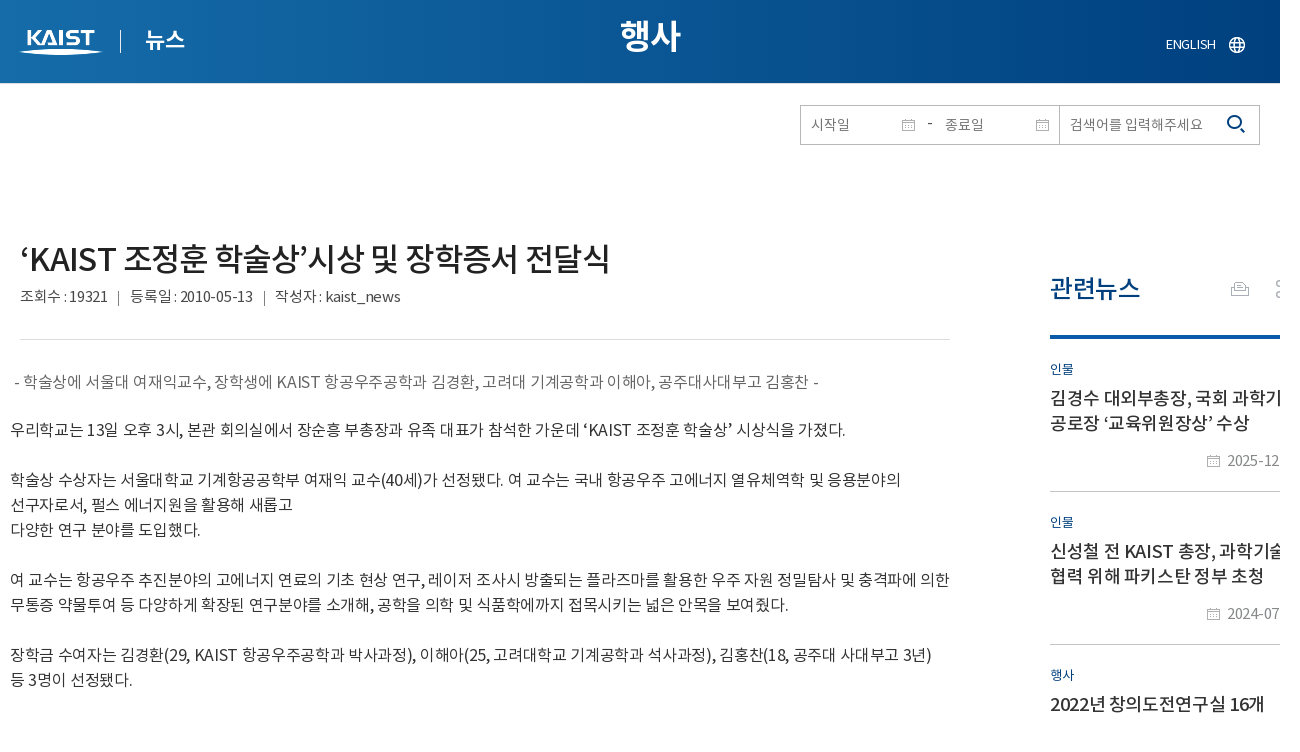

--- FILE ---
content_type: text/html; charset=UTF-8
request_url: https://news.kaist.ac.kr/news/html/news/?mode=V&mng_no=1074
body_size: 41789
content:
<!DOCTYPE html>
<html lang="ko">
<head>
<meta charset="utf-8"/>
<meta name="format-detection" content="telephone=no"/>
<meta name="viewport" content="user-scalable=no,initial-scale=1.0,maximum-scale=1.0,minimum-scale=1.0,width=device-width">
<meta name="author" content=""><!-- 작성자//메인은 사이트네임,서브는 각 컨텐츠 담당자  -->
<meta name="keywords" content=""><!-- 키워드 //SEO검색 관련으로 인하여 삽입 // 각 컨텐츠 별로 추가 또는 컨텐츠타이틀 게시판view는 게시글 제목 -->
<meta name="description" content="사이트 설명을 간략히 기록 해주세요."><!--  상세설명 -->
<meta name="copyright" content="">
<meta property="og:type" content="website">
<meta property="og:title" content="NEWS">
<meta property="og:image" content="/common/img/logo.png">
<meta property="og:description" content="사이트 설명을 간략히 기록 해주세요.">
<title>NEWS</title>

<link rel="stylesheet" href="/pcms/common/css/common.css" />
<!-- <link rel="stylesheet" href="/news/css/common.css" />폰트리셋 -->

<link rel="stylesheet" href="/pcms/common/pluigs/bootstrap/bootstrap.min.css" />
<link rel="stylesheet" href="/pcms/common/font/font-awesome.css" />
<link rel="stylesheet" href="/pcms/common/css/acego.ui.min.css" />
<link rel="stylesheet" href="/common/js/jquery-ui-1.12.1/jquery-ui.min.css" type="text/css" media="all">
<link rel="stylesheet" href="/site/news/css/layout.css?v=202107141426" type="text/css" media="all">
<link rel="stylesheet" href="/site/news/css/skin.css" type="text/css" media="all">

<!-- <link rel="stylesheet" href="/news/css/layout.css" type="text/css" media="all"> -->
    <link rel="stylesheet" href="/pcms/common/css/program.css" />
    <link rel="stylesheet" href="/pcms/common/css/board.min.css" />
    <link rel="stylesheet" href="/pcms/common/css/ir-icon.css" />


<link rel="stylesheet" href="/site/common/css/prog.css" type="text/css" media="all">
<link rel="stylesheet" href="/site/news/css/prog.css" />
<!-- basic script -->
<script src="/pcms/common/pluigs/jQuery/jquery-3.3.1.min.js"></script>
<script src="/pcms/common/pluigs/jQuery/jquery-migrate-1.4.1.min.js" defer="defer"></script>
<script src="/pcms/common/pluigs/jQueryUI/jquery-ui.min.js" defer="defer"></script>
<script src="/pcms/common/js/acego.common.js" defer="defer"></script>
<script src="/pcms/common/js/scroll/common-scroll.js" defer="defer"></script>
<script src="/pcms/common/js/popzone/common-popup.js" defer="defer"></script>
<script src="/common/js/common.js" defer="defer"></script> <!-- common js -->

<script src="/site/news/js/layout.js" defer="defer"></script>

    <script src="/common/js/sns_sharer.js" defer="defer"></script><!-- sharer link -->
    <script src="/pcms/common/pluigs/print/jQuery.print.min.js" defer="defer"></script>
<!--[if lt IE 9]>
<script src="/pcms/common/pluigs/html5/html5shiv.min.js" defer="defer"></script>
<![endif]-->
<!-- Global site tag (gtag.js) - Google Analytics -->
<script async src="https://www.googletagmanager.com/gtag/js?id=UA-157425677-4"></script>
<script>
    window.dataLayer = window.dataLayer || [];
    function gtag(){dataLayer.push(arguments);}
    gtag('js', new Date());

    gtag('config', 'UA-157425677-4');
</script>

</head>


<body >
    <!-- 스킵네비케이션시작 -->
    <div id="skipnavi">
                <a href="#txt">본문 바로가기</a>
        <a href="#gnb">대메뉴 바로가기</a>
            </div>
    <!-- 스킵네비케이션끝 -->
	    <!-- <div id="newsletter_popup">
        <div class="newsletter-wrap">
            <div class="newsletter_box01">
                <div class="letter-txt">
                    <em>KAIST</em>
                    <strong>Newsletter Vol.6</strong>
                    <span>KAIST의 2020.03.22일자 소식을 메일로 받아보세요!</span>
                </div>
                <div class="letter-btn">
                    <a href="#n" class="lbtn letter-go">바로가기</a>
                    <a href="#n" class="lbtn letter-apply">구독신청</a>
                    <a href="#n" class="letter-close">닫기</a>
                </div>
            </div>
            <div class="newsletter_box02">
                <div class="letter-txt">
                    <strong>이메일 주소를 입력해주세요!</strong>
                </div>
                <div class="letter-btn">
                    <input type="text" title="이메일 주소를 입력해주세요" name="email" value="">
                    <a href="#n" class="lbtn letter-apply">구독신청</a>
                    <a href="#n" class="letter-close">닫기</a>
                </div>
            </div>
        </div>
    </div> -->

    <div id="wrap">
        <!-- header -->
        <div id="header">
            <div class="layout">
                <h1><a href="https://www.kaist.ac.kr/kr/">KAIST</a></h1>
                <strong><a href="/news/">뉴스</a></strong>
                <div class="util">
                    <button class="btn_util">유틸열기</button>
                </div>

                
                <div class="etc">
                    <ul>
                        <li>
                            <!--
                                <form name="searchFrm" id="searchFrm" action="/news/html/news/" method="post" >
                                <fieldset>
                                    <legend>홈페이지 통합검색</legend>
                                    <div class="search-select">
                                        <span>
                                            <select name="skey" title="검색 영역 선택">
                                                <option value="keyword">키워드</option>
                                                <option value="college">단과대학</option>
                                                <option value="department">학과</option>
                                                <option value="mayorlab">연구실</option>
                                            </select>
                                        </span>
                                    </div>
                                    <span class="or">or</span>
                                    <div class="search-text">
                                        <span><input type="text" name="sval" value="" title="검색어를 입력해주세요" placeholder="검색어를 입력해주세요" class="form-control"></span>
                                        <input type="submit" value="검색">
                                    </div>
                                </fieldset>
                                </form>
                            -->
                                                        <form name="searchForm" id="searchForm" action="/news/html/news/" method="post" >
                            <fieldset>
                                <legend>홈페이지 통합검색</legend>
                                <input type="hidden" name="order" value="" >
                                <div class="date_box">
                                    <div class="calendar">
                                        <div class="date date_s">
                                            <input type="text" class="datepicker" placeholder="시작일" name="list_s_date" value="" >
                                        </div>
                                        <div class="mid">-</div>
                                        <div class="date date_e">
                                            <input type="text" class="datepicker" placeholder="종료일" name="list_e_date"  value="">
                                        </div>
                                    </div>
                                    <div class="search">
                                        <input type="text" title="검색어를 입력해주세요" placeholder="검색어를 입력해주세요"  name="sval"  value="">
                                        <button>검색</button>
                                    </div>
                                </div>

                                <div class="btn_box">
                                    <!--
                                <script type="text/javascript">
                                     function goSearct_order() {
                                        var f = document.searchForm;
                                        var typ = $('#orderType option:selected').val();
                                        f.order.value=typ;
                                        f.submit();
                                     }
                                </script>
                                    <span class="select-box design-select gray-select small-select">
                                        <select class="design-select" id="orderType" onchange="goSearct_order()" title="검색조건" select-design="true">
                                         <option value="1" >최신순</option>
                                         <option value="2" >조회순</option>
                                        </select>
                                    </span> -->
                                    <!--
                                    <a href="#n" class="new " onclick="orderSearch('1');">최신순</a>
                                    <a href="#n" class="view  " onclick="orderSearch('2');">조회순</a>
                                    -->
                                </div>
                            </fieldset>
                            </form>
                        </li>
                        <li class="language"><a href="/newsen/">ENGLISH</a></li>
                    </ul>
                </div>

                <!-- <button class="btn_sitemap"><span>사이트맵</span></button>
                <div id="sitemapbox" tabindex="0"></div> -->
                <button class="btn_mgnb"><span>메뉴 열기</span></button>
            </div>
        </div>
        <!-- //header -->





            <!-- container -->
        <div id="container">
            <div class="layout">

                <div id="contents">
                    <div id="txt">
                        

    
<!-- <link rel="stylesheet" href="/common/css/prog.css" type="text/css" media="all"> -->

		
<div>
<!-- content start -->
<!-- location -->
<div id="location">
    <div id="path">
        <button class="print" data-print="print">프린트</button>
        <div class="sns">
            <button>공유</button>
            <div class="sns_box">
                <ul>
                    <li class="t"><a href="#" onclick="twitterOpen('NEWS','https://news.kaist.ac.kr/news/html/news/?mode=V&amp;mng_no=1074');return false;" title="트위터 공유하기, 새창열림">트위터</a></li>
                    <li class="f"><a href="#" onclick="facebookOpen('NEWS','https://news.kaist.ac.kr/news/html/news/?mode=V&amp;mng_no=1074');return false;" title="페이스북 공유하기, 새창열림">페이스북</a></li>
                </ul>
                <a href="#" class="btn_close">닫기</a>
            </div>
        </div>
    </div>
</div>
<!-- //location -->
		<div class="prog_bord prog_bord_view">
			<div class="wrap">
				
			
				<div class="top_layout left">
					<div class="tit_box">
						<h2>행사</h2>
					</div>

					<!-- <form name="searchForm" action="?" method="post" >
					<div class="date_box">
						<div class="calendar">	
							<div class="date date_s">
								<input type="text" class="datepicker" placeholder="시작일" name="list_s_date">
							</div>							
							<div class="mid">-</div>
							<div class="date date_e">
								<input type="text" class="datepicker" placeholder="종료일" name="list_e_date">
							</div>							
						</div>
						<div class="search">
							<input type="text" title="검색어를 입력해주세요" placeholder="검색어를 입력해주세요" name="sval">
							<input type="submit" value="검색" ><button>검색</button> 
						</div>
					</div>			
					</form> -->
				</div>

				<div class="prog_layout">
					<div class="prog_tit">
						<strong>‘KAIST 조정훈 학술상’시상 및 장학증서 전달식​</strong>
						<div class="prog_stit">
							<span class="views">조회수<!-- 조회수 -->&nbsp;:&nbsp;19321</span>
							<span class="date">등록일<!-- 등록일 -->&nbsp;:&nbsp;2010-05-13</span>
							<span class="writer">작성자<!-- 작성자 -->&nbsp;:&nbsp;kaist_news</span>
						</div>
					</div>
					<div class="prog_contents">
						 
						<div class="txt_box">
							<p><p>&nbsp;- 학술상에 서울대 여재익교수, 장학생에 KAIST 항공우주공학과 김경환,&nbsp;고려대 기계공학과 이해아, 공주대사대부고 김홍찬 -<br>
<br>
<span style="color: rgb(51, 51, 51);">우리학교는 13일 오후 3시, 본관 회의실에서 장순흥 부총장과 유족 대표가 참석한 가운데 &lsquo;KAIST 조정훈 학술상&rsquo; 시상식을 가졌다.<br>
<br>
학술상 수상자는 서울대학교 기계항공공학부 여재익 교수(40세)가 선정됐다. 여 교수는 국내 항공우주 고에너지 열유체역학 및 응용분야의 선구자로서, 펄스 에너지원을 활용해 새롭고 <br>
다양한 연구 분야를 도입했다.<br>
<br>
여 교수는 항공우주 추진분야의 고에너지 연료의 기초 현상 연구, 레이저 조사시 방출되는 플라즈마를 활용한 우주 자원 정밀탐사 및 충격파에 의한 무통증 약물투여 등 다양하게 확장된 연구분야를 소개해, 공학을 의학 및 식품학에까지 접목시키는 넓은 안목을 보여줬다.<br>
<br>
장학금 수여자는 김경환(29, KAIST 항공우주공학과 박사과정), 이해아(25, 고려대학교 기계공학과 석사과정), 김홍찬(18, 공주대 사대부고 3년) 등 3명이 선정됐다.<br>
<br>
학술상 수상자에게는 2천만원의 부상이, 장학생 선정자에게는 대학원생 각 3백만원, 고등학생 2백만원의 장학금이 지급된다.<br>
<br>
&lsquo;KAIST 조정훈 학술상&rsquo;은 지난 2003년 발생한 KAIST 추진 및 연소공학연구실 폭발사고로 숨진 故 조정훈(趙丁焄, 항공우주공학과, 사고당시 25세)박사를 기념하고 그의 학문적 열정을 기리기 위하여 趙 박사의 부친인 조동길(趙東吉, 공주대 국어교육학과) 교수가 유족보상금 등에 사재를 합친 4억7천만원을 KAIST 학술기금으로 기부한 기부금을 재원으로 하여 제정된 뜻 깊은 상이다.<br>
<br>2005년부터 매년 항공우주공학분야에서 연구업적이 뛰어난 젊은 과학자를 발굴하여 수상해오고 있으며 올해로 6회째를 맞는다.</span></p></p>

														<div class="img_noline">
								<img src="/Upload/news/newsmst/1273741004.93.jpg" alt="‘KAIST 조정훈 학술상’시상 및 장학증서 전달식 이미지">
							</div><!--  -->
							 

						</div>
						<!-- <div class="img_line">
							<img src="img/prog/prog_bord_img02.jpg" alt="">
						</div> -->
					</div>
					<div class="prog_tag">
						<div class="tag_box">
							<a href='?skey=keyword&amp;sval=%EB%B6%80%EC%B4%9D%EC%9E%A5'>부총장</a><a href='?skey=keyword&amp;sval=KAIST%EC%A1%B0%EC%A0%95%ED%9B%88%ED%95%99%EC%88%A0%EC%83%81'>KAIST조정훈학술상</a><a href='?skey=keyword&amp;sval=%EC%97%AC%EC%9E%AC%EC%9D%B5'>여재익</a><a href='?skey=keyword&amp;sval=KAIST%ED%95%99%EC%88%A0%EA%B8%B0%EA%B8%88'>KAIST학술기금</a><a href='?skey=keyword&amp;sval=%EC%A0%8A%EC%9D%80%EA%B3%BC%ED%95%99%EC%9E%90'>젊은과학자</a><a href='?skey=keyword&amp;sval=%ED%95%AD%EA%B3%B5%EC%9A%B0%EC%A3%BC'>항공우주</a><a href='?skey=keyword&amp;sval=%EC%A1%B0%EC%A0%95%ED%9B%88'>조정훈</a><a href='?skey=keyword&amp;sval=%EC%A1%B0%EB%8F%99%EA%B8%B8'>조동길</a><a href='?skey=keyword&amp;sval=%EA%B8%B0%EB%B6%80'>기부</a>							<a href='?skey=prof&amp;sval=%EC%9E%A5%EC%88%9C%ED%9D%A5'>장순흥</a>														<a href='?skey=department&amp;sval=%EB%B6%80%EC%B4%9D%EC%9E%A5'>부총장</a>							<a href='?skey=mayorlab&amp;sval=%EC%97%90%EB%84%88%EC%A7%80%EC%8B%9C%EC%8A%A4%ED%85%9C%EC%84%A4%EA%B3%84+%EB%B0%8F+%EC%95%88%EC%A0%84%EC%97%B0%EA%B5%AC%EC%8B%A4'>에너지시스템설계 및 안전연구실</a>
							<!-- <a href="#n">#유기화학</a>
							<a href="#n">#양자</a>
							<a href="#n">#유기화학</a>
							<a href="#n">#양자</a> -->
						</div>
						<!-- <div class="download">
							<a href="#" class="btn type_1 down small"><span>다운로드</span></a>
						</div> -->
					</div>	
					<div class="bottom_layout"></div>
					<div class="mt_20 text-right">    
							<a href="?&amp;skey=&amp;sval=&amp;list_s_date=&amp;list_e_date=&amp;GotoPage=" class="btn small type_1"><span>목록<!-- 목록 --></span></a>    
				            <!-- <a href='?&amp;skey=&amp;sval=&amp;list_s_date=&amp;list_e_date=&amp;GotoPage=' class="btn btn-file"><i class="ir ir-bbs ir-usfile left ir-homepage"></i> 목록</a> -->
				    </div>		
				    
				</div>
				
				



			</div>
											<div class="quick_news">
					<div class="quick_tit">
						<strong>관련뉴스<!-- 관련뉴스 --></strong>
					</div>
					<div class="ui ui-list__card ui05">
						<ul class="obj col1">
													<li class="col">
								<a href="http://news.kaist.ac.kr/news/html/news/?mode=V&amp;mng_no=55370">
									<div class="item">
										<!-- <div class="thm--box">
										    <div class="inner">
										    	<img class="card-img-top" src="/pcms/common/images/common/no_img.jpg" alt="">
										    </div>
																			  	</div> -->
										<div class="card--body">
											<em class="ui-list__subtitle">인물</em>
										    <strong class="ui-list__title">김경수 대외부총장, 국회 과학기술 공로장 ‘교육위원장상’ 수상</strong>
										    <p class="ui-list__txt">우리 대학은 3일 서울 국회도서관 대강당에서 열리는 &amp;lsquo;2025 국회 과학기술 대토론회 및 공로장 시상식&amp;rsquo;에서 김경수 대외부총장이 2025년도 제15회 국회 과학기술 공로장 &amp;lsquo;교육위원장상&amp;rsquo;을 수상할 예정이라고 3일 밝혔다.
이번 수상은 국가 과학기술 발전을 위한 정책&amp;middot;입법 지원 협력에 크게 기여하고, 첨단 기술 분야의 연구성과를 인재양성과 산업에 효과적으로 확산해 온 공적이 종합적으로 인정된 결과다.
김경수 대외부총장은 인공지능, 모빌리티, 자동화 등 첨단산업 핵심 분야에서 정책 및 인재양성 의제 발굴과 공론화에 참여하며 국회와 과학기술계 간 협력 기반을 강화해 왔다.
특히 더불어민주당 정동영 의원(현 통일부 장관)과 국민의힘 최형두 의원이 공동 주최하는 &amp;lsquo;AI G3 강국 신기술 전략 포럼&amp;rsquo;에 적극적으로 참여해 학계의 현장 의견을 국회에 전달함으로써 현안에 대한 국회 내 과학기술 정책의 실효성과 전문</p>
										    <span class="ui-list__date">2025-12-03</span>
										</div>
									</div>
								</a>
							</li>
												<li class="col">
								<a href="http://news.kaist.ac.kr/news/html/news/?mode=V&amp;mng_no=38130">
									<div class="item">
										<!-- <div class="thm--box">
										    <div class="inner">
										    	<img class="card-img-top" src="/pcms/common/images/common/no_img.jpg" alt="">
										    </div>
																			  	</div> -->
										<div class="card--body">
											<em class="ui-list__subtitle">인물</em>
										    <strong class="ui-list__title">신성철 전 KAIST 총장, 과학기술 협력 위해 파키스탄 정부 초청 방문</strong>
										    <p class="ui-list__txt">신성철 전 총장이 외교부 대한민국 과학기술협력대사의 자격으로 지난달 24일부터 4일간 파키스탄을 방문해 양국 과학기술 분야 협력 방안을 모색했다.
신 전 총장은 25일 무하마드 시러스 사자드 콰지(Muhammad Syrus Sajjad Qazi) 파키스탄 외교부 차관을 만나 양국 과학기술특성화대학 교류를 포함한 양국의 공동연구 및 연구인력 교류 등 양자과학기술협력 방안 등을 주제로 면담했다. 
27일에는 '파키스탄 대학 부총장 심포지엄'에 기조발제자로 참여해 &amp;lsquo;과학기술로 견인된 대한민국의 기적(Korea&amp;rsquo;s Miracle driven by Science and Technoloy)&amp;lsquo;을 주제로 강연했다. 60여 년 전 세계 최빈국에서 경제 10위권 국가로 도약한 한국의 성장 동인을 다방면으로 분석하고 1971년 KAIST를 설립해 두뇌 유출을 막고 산업화에 필요한 이공계 우수 인재를 양성한 사례를 롤모델로 제시했다. 
이와 함께, 한국의 새로</p>
										    <span class="ui-list__date">2024-07-05</span>
										</div>
									</div>
								</a>
							</li>
												<li class="col">
								<a href="http://news.kaist.ac.kr/news/html/news/?mode=V&amp;mng_no=21170">
									<div class="item">
										<!-- <div class="thm--box">
										    <div class="inner">
										    	<img class="card-img-top" src="/pcms/common/images/common/no_img.jpg" alt="">
										    </div>
																			  	</div> -->
										<div class="card--body">
											<em class="ui-list__subtitle">행사</em>
										    <strong class="ui-list__title">2022년 창의도전연구실 16개 선정 및 현판식 개최</strong>
										    <p class="ui-list__txt">우리 대학 연구처가 &amp;lsquo;2022년 창의도전연구실&amp;rsquo; 16개를 선정하고 5월 30일(월) 오후 현판식을 개최했다. &amp;lsquo;창의도전연구사업 C2(Creative &amp;amp; Challenging) 프로젝트&amp;rsquo;란 학술적&amp;middot;사회적 의미가 크고 미래 사회 이슈로 대두될 가능성이 높은 문제를 선 발굴, 선 해결하는 연구를 지원하는 사업이다.
이는 우리 대학 이광형 총장이 미래 50년을 위해 제시한 &amp;lsquo;QAIST 신문화 전략&amp;rsquo; 중 하나로, 연구자들이 실패를 두려워하지 않고 창의적인 아이디어로 과감하게 문제에 도전하는 연구 문화를 조성하고자 기획됐다.
연구처는 지난 3월 공고를 시행하고 창의성과 도전성을 기준으로 총 16개 과제를 선정했다. 5월 30일(월) 5시에 열린 `창의도전연구실(Creative&amp;amp;Challenging)' 현판식은 제안 주제 중 최고점을 받은 바이오및뇌공학과 박성준 교수 연구실에서 대표로 진행했다.</p>
										    <span class="ui-list__date">2022-06-09</span>
										</div>
									</div>
								</a>
							</li>
												<li class="col">
								<a href="http://news.kaist.ac.kr/news/html/news/?mode=V&amp;mng_no=5797">
									<div class="item">
										<!-- <div class="thm--box">
										    <div class="inner">
										    	<img class="card-img-top" src="/pcms/common/images/common/no_img.jpg" alt="">
										    </div>
																			  	</div> -->
										<div class="card--body">
											<em class="ui-list__subtitle">행사</em>
										    <strong class="ui-list__title">KAIST 총동문회 2019 신년교례회 개최</strong>
										    <p class="ui-list__txt">KAIST 총동문회(회장 차기철, 인바디 대표)가 주최하고 KAIST 발전재단(이사장 이수영)이 주관한  &amp;lsquo;KAIST 총동문회 2019 신년교례회&amp;rsquo;가 지난 19일 서울 소공동 &amp;lsquo;롯데호텔 서울&amp;rsquo;에서 개최됐다. 
 
 이날 신년 교례회에는 신성철 총장을 포함한 박오옥 교학부총장과 박희경 연구부총장, 김수현 대외부총장 등 주요 보직교수를 비롯해 차기철 총동문회장 등 약 900여명의 동문들이 대거 참석해 큰 성황을 이뤘다.   
 
 
 
 
   
 〈 신성철 총장이 배우 이민우씨를 KAIST 홍보대사로 위촉한 후 기념촬영을 하고 있다 〉 
   
 
  〈 차기철 총동문회장이 2018 KAIST 자랑스러운 동문상 수상자들과 기념촬영을 하고 있는 모습 〉   
      
 
 이날 열린 신년 교례회에서는 서길수 영남대 총장과 김광수 하버드대 의대 교수, 문영환 코아텍 대표, 전영현 삼</p>
										    <span class="ui-list__date">2019-01-21</span>
										</div>
									</div>
								</a>
							</li>
												<li class="col">
								<a href="http://news.kaist.ac.kr/news/html/news/?mode=V&amp;mng_no=2897">
									<div class="item">
										<!-- <div class="thm--box">
										    <div class="inner">
										    	<img class="card-img-top" src="/pcms/common/images/common/no_img.jpg" alt="">
										    </div>
																			  	</div> -->
										<div class="card--body">
											<em class="ui-list__subtitle">행사</em>
										    <strong class="ui-list__title">예술가 창작지원 프로그램 "아티스트 레지던시’ 운영</strong>
										    <p class="ui-list__txt">- 문학, 드라마, 영화, 웹툰 등 스토리텔링 작가 9월 4일까지 지원서 접수
- 개인 집필실, 창작지원금 80만원, 창작소재 발굴 지원 

KAIST가 기존의 프레임에서 벗어나 색다른 상상을 하도록 돕는 예술가 지원 프로그램을 국내 대학 처음으로 운영한다.
우리 대학은 과학자과 예술가의 색다른 교류를 위해 &amp;lsquo;아티스트 레지던시&amp;rsquo; 프로그램을 운영하고 다음 달 4일까지 참여 작가를 모집한다
&amp;lsquo;아티스트 레지던시&amp;rsquo;는 예술가들이 KAIST에 거주하며 창작에 전념 할 수 있도록 지원하는 프로그램으로, 과학과 예술의 신선한 교류를 위해 마련됐다.
작가들은 최장 6개월 동안 KAIST 내의 숙소와 집필실을 제공받고 매월 80만 원의 창작 지원금도 받는다. 전문가들과 1:1 매칭사업, 실험실 탐방 등 구성원과 다채로운 교류 프로그램도 운영돼 창작에 필요한 영감과 아이디어를  얻을 수 있다.
순수한 창작 여건 지원 프로그램으로 신작 발표의</p>
										    <span class="ui-list__date">2013-08-28</span>
										</div>
									</div>
								</a>
							</li>
					

							<!-- <li class="col">
								<a href="#n">
									<div class="item">
										<div class="thm--box">
										    <div class="inner">
										    	<img class="card-img-top" src="/pcms/common/images/common/no_img.jpg" alt="">
										    </div>
									  	</div>
										<div class="card--body">
											<em class="ui-list__subtitle">대덕넷</em>
										    <strong class="ui-list__title">THE 2019 세계대학 영향력 순위 ‘산업혁신 및 인프라’ 부문 세계 4위</strong>
										    <p class="ui-list__txt">내용이 들어갑니다.</p>
										    <span class="ui-list__date">2019.10.17</span>
										</div>
									</div>
								</a>
							</li>
							<li class="col">
								<a href="#n">
									<div class="item">
										<div class="thm--box">
										    <div class="inner">
										    	<img class="card-img-top" src="/pcms/common/images/common/no_img.jpg" alt="">
										    </div>
									  	</div>
										<div class="card--body">
											<em class="ui-list__subtitle">중앙일보</em>
										    <strong class="ui-list__title">사람 동작 따라 격투하는 ‘리얼스틸’ 로봇, 게임올림픽에 등장 </strong>
										    <p class="ui-list__txt">내용이 들어갑니다.</p>
										    <span class="ui-list__date">2019.10.17</span>
										</div>
									</div>
								</a>
							</li>
							<li class="col">
								<a href="#n">
									<div class="item">
										<div class="thm--box">
										    <div class="inner">
										    	<img class="card-img-top" src="/pcms/common/images/common/no_img.jpg" alt="">
										    </div>
									  	</div>
										<div class="card--body">
											<em class="ui-list__subtitle">한국경제</em>
										    <strong class="ui-list__title">창업인재 키운 KAIST, 최고 공대</strong>
										    <p class="ui-list__txt">내용이 들어갑니다.</p>
										    <span class="ui-list__date">2019.10.17</span>
										</div>
									</div>
								</a>
							</li>
							<li class="col">
								<a href="#n">
									<div class="item">
										<div class="thm--box">
										    <div class="inner">
										    	<img class="card-img-top" src="/pcms/common/images/common/no_img.jpg" alt="">
										    </div>
									  	</div>
										<div class="card--body">
											<em class="ui-list__subtitle">대덕넷</em>
										    <strong class="ui-list__title">글로벌기술사업화센터, 2019 글로벌 기술 사업화 콘퍼런스·워크숍 개최 글로벌기술사업화센터, 2019글로벌 기술 사업화 콘퍼런스·워크숍 개최 </strong>
										    <p class="ui-list__txt">내용이 들어갑니다.</p>
										    <span class="ui-list__date">2019.10.17</span>
										</div>
									</div>
								</a>
							</li>
							<li class="col">
								<a href="#n">
									<div class="item">
										<div class="thm--box">
										    <div class="inner">
										    	<img class="card-img-top" src="/pcms/common/images/common/no_img.jpg" alt="">
										    </div>
									  	</div>
										<div class="card--body">
											<em class="ui-list__subtitle">서울경제</em>
										    <strong class="ui-list__title">메디톡스, 4기 펠로우십 장학금 6천만 원 KAIST에 전달</strong>
										    <p class="ui-list__txt">내용이 들어갑니다.</p>
										    <span class="ui-list__date">2019.10.17</span>
										</div>
									</div>
								</a>
							</li>
							<li class="col">
								<a href="#n">
									<div class="item">
										<div class="thm--box">
										    <div class="inner">
										    	<img class="card-img-top" src="/pcms/common/images/common/no_img.jpg" alt="">
										    </div>
									  	</div>
										<div class="card--body">
											<em class="ui-list__subtitle">한국경제</em>
										    <strong class="ui-list__title">창업인재 키운 KAIST, 최고 공대</strong>
										    <p class="ui-list__txt">내용이 들어갑니다.</p>
										    <span class="ui-list__date">2019.10.17</span>
										</div>
									</div>
								</a>
							</li>
							<li class="col">
								<a href="#n">
									<div class="item">
										<div class="thm--box">
										    <div class="inner">
										    	<img class="card-img-top" src="/pcms/common/images/common/no_img.jpg" alt="">
										    </div>
									  	</div>
										<div class="card--body">
											<em class="ui-list__subtitle">대덕넷</em>
										    <strong class="ui-list__title">사람 동작 따라 격투하는 ‘리얼스틸’ 로봇, 게임올림픽에 등장 </strong>
										    <p class="ui-list__txt">내용이 들어갑니다.</p>
										    <span class="ui-list__date">2019.10.17</span>
										</div>
									</div>
								</a>
							</li>		 -->			
						</ul>									
					</div>
				</div>		</div><!--prog_bord-->



    


<!-- content end -->
</div>

	
	
	<!-- <div id="charge">
        					<div class="inner">
        						<span><b>콘텐츠담당</b> : </span>
        					</div>
        				</div> -->
	</div>
	</div>
	</div>
	</div>
	<!-- //container -->
		<!-- content  -->


	<!-- footer -->
	<div id="footer">
	    <div class="layout">
	        <!-- <div class="content_controll">
                                        <a href="#" class="btn_campussite btn_site"><span>교내 주요사이트</span><span class="btnmore"></span></a>
                                        <div class="campussite sitebox">
                                          <ul>
                                            <li><a href="http://kds.kaist.ac.kr" target="_blank" title="새창">생활관</a></li>
                                            <li><a href="http://gifted.kaist.ac.kr" target="_blank" title="새창">과학영재교육연구원</a></li>
                                            <li><a href="https://academy.kaist.ac.kr" target="_blank" title="새창">교육원</a></li>
                                            <li><a href="https://nojo.kaist.ac.kr/" target="_blank" title="새창">노동조합</a></li>
                                            <li><a href="http://leadership.kaist.ac.kr" target="_blank" title="새창">글로벌리더십센터</a></li>
                                            <li><a href="http://www.nnfc.re.kr" target="_blank" title="새창">나노종합기술원</a></li>
                                            <li><a href="http://visionhall.kaist.ac.kr" target="_blank" title="새창">비전관</a></li>
                                            <li><a href="http://csrc.kaist.ac.kr" target="_blank" title="새창">사이버보안연구센터</a></li>
                                            <li><a href="http://ouic.kaist.ac.kr" target="_blank" title="새창">산학협력단</a></li>
                                            <li><a href="http://kis.kaist.ac.kr/" target="_blank" title="새창">연구원</a></li>
                                            <li><a href="http://ita.kaist.ac.kr" target="_blank" title="새창">IT아카데미</a></li>
                                            <li><a href="https://kara.kaist.ac.kr/" target="_blank" title="새창">중앙분석센터</a></li>
                                            <li><a href="http://tbic.kaist.ac.kr" target="_blank" title="새창">창업보육센터</a></li>
                                            <li><a href="http://startup.kaist.ac.kr" target="_blank" title="새창">창업원</a></li>
                                            <li><a href="http://www.ilovekaist.net" target="_blank" title="새창">총동문회</a></li>
                                            <li><a href="http://www.kaistpress.com" target="_blank" title="새창">출판부</a></li>
                                            <li><a href="http://career.kaist.ac.kr" target="_blank" title="새창">채용정보</a></li>
                                            <li><a href="https://clinic.kaist.ac.kr/" target="_blank" title="새창">클리닉</a></li>
                                            <li><a href="http://urs.kaist.ac.kr" target="_blank" title="새창">통합예약</a></li>
                                            <li><a href="http://portal.kaist.ac.kr" target="_blank" title="새창">포탈</a></li>
                                            <li><a href="https://audit.kaist.ac.kr/" target="_blank" title="새창">감사실</a></li>
                                            <li><a href="http://kor.kias.re.kr/" target="_blank" title="새창">고등과학원</a></li>
                                            <li><a href="http://celt.kaist.ac.kr" target="_blank" title="새창">교수학습혁신센터</a></li>
                                            <li><a href="http://profasso.kaist.ac.kr" target="_blank" title="새창">교수협의회</a></li>
                                            <li><a href="http://io.kaist.ac.kr/index.do" target="_blank" title="새창">국제협력처</a></li>
                                            <li><a href="http://archives.kaist.ac.kr" target="_blank" title="새창">기록포털</a></li>
                                            <li><a href="http://library.kaist.ac.kr" target="_blank" title="새창">도서관</a></li>
                                            <li><a href="http://giving.kaist.ac.kr" target="_blank" title="새창">발전재단</a></li>
                                            <li><a href="https://kcc.kaist.ac.kr/" target="_blank" title="새창">상담센터</a></li>
                                            <li><a href="http://lang.kaist.ac.kr" target="_blank" title="새창">어학센터</a></li>
                                            <li><a href="http://yebigun.kaist.ac.kr" target="_blank" title="새창">예비군대대</a></li>
                                            <li><a href="http://satrec.kaist.ac.kr" target="_blank" title="새창">인공위성연구소</a></li>
                                            <li><a href="https://humanrights.kaist.ac.kr/" target="_blank" title="새창">인권윤리센터</a></li>
                                            <li><a href="http://ict.kaist.ac.kr" target="_blank" title="새창">IT서비스</a></li>
                                            <li><a href="http://info.kaist.ac.kr" target="_blank" title="새창">학술문화원</a></li>
                                            <li><a href="https://www.ksa.hs.kr" target="_blank" title="새창">한국과학영재학교</a></li>
                                          </ul>
                                        </div>
                                        <a href="#" class="btn_prev"><span>이전페이지</span></a>
                                        <a href="#" class="btn_top"><span>위로</span></a>
                                </div> -->
	        <div class="sns">
	            <ul>
	                <li class="hub"><a href="https://social.kaist.ac.kr/" target="_blank" title="새창열림">SNS허브</a></li>
	                <!-- <li class="tw"><a href="https://twitter.com/kaistpr" target="_blank" title="새창열림">트위터</a></li> -->
	                <li class="fa"><a href="https://www.facebook.com/KAIST.official" target="_blank" title="새창열림">페이스북</a></li>
	                <li class="in"><a href="https://www.instagram.com/official_kaist/" target="_blank" title="새창열림">인스타그램</a></li>
	                <li class="yo"><a href="https://www.youtube.com/c/KAISTofficial" target="_blank" title="새창열림">유튜브</a></li>
	            </ul>
	        </div>
	        <!-- <div class="menu">
                                        <ul class="depth2_ul">
                                                <li><a href="https://www.kaist.ac.kr/kr/html/footer/0801.html" title="새창으로 링크 열림" target="_blank">알림사항</a></li>
                                                <li><a href="https://www.kaist.ac.kr/kr/html/footer/0802.html" title="새창으로 링크 열림" target="_blank">학사공지</a></li>
                                                <li><a href="https://www.kaist.ac.kr/kr/html/footer/0814.html" title="새창으로 링크 열림" target="_blank">채용/초빙</a></li>
                                                <li><a href="https://www.kaist.ac.kr/kr/html/footer/0815.html" title="새창으로 링크 열림" target="_blank">입찰/구매</a></li>
                                                <li><a href="https://www.kaist.ac.kr/kr/html/campus/0515.html" title="새창으로 링크 열림" target="_blank">행사안내</a></li>
                                                <li><a href="http://audit.kaist.ac.kr/petition/upload.do" target="_blank" title="새창으로 링크 열림">감사실신문고</a></li>
                                                <li><a href="http://audit.kaist.ac.kr/solicit/upload.do" target="_blank" title="새창으로 링크 열림">청탁금지법</a></li>
                                                <li><a href="https://www.kaist.ac.kr/kr/html/footer/0806.html" title="새창으로 링크 열림" target="_blank">경영공시</a></li>
                                                <li><a href="https://www.kaist.ac.kr/kr/html/footer/0807.html" title="새창으로 링크 열림" target="_blank">정보공개</a></li>
                                                <li><a href="http://www.acrc.go.kr/acrc/index.do" target="_blank" title="새창으로 링크 열림">국민권익위</a></li>
                                                <li><a href="https://www.kaist.ac.kr/kr/html/footer/0809.html" title="새창으로 링크 열림" target="_blank">행정서비스현장</a></li>
                                                <li><a href="https://www.kaist.ac.kr/kr/html/footer/0811.html" title="새창으로 링크 열림" target="_blank">교수초빙.임용</a></li>
                                                <li><a href="https://www.kaist.ac.kr/kr/html/footer/0812.html" title="새창으로 링크 열림" target="_blank">개인정보처리방침</a></li>

                                        </ul>
                                </div> -->
	        <address>
	            34141 대전광역시 유성구 대학로 291 한국과학기술원(KAIST)
	            <span>T.042-350-2114</span>
	            <span>F.042-350-2210(2220)</span>
	        </address>
	        <p class="copy">
	            Copyright (C) 2020, Korea Advanced Institute of Science and Technology, All Rights Reserved.
	        </p>
			<!-- <a href="/news/html/sub01/0103.html" class="btn type_2 link small mt_10"><span>구독해지 신청</span></a> -->
	    </div>
	</div>
	<!-- //footer -->
	</div>

	</body>

	</html>
<script>
	console.log('64');	
	</script>

